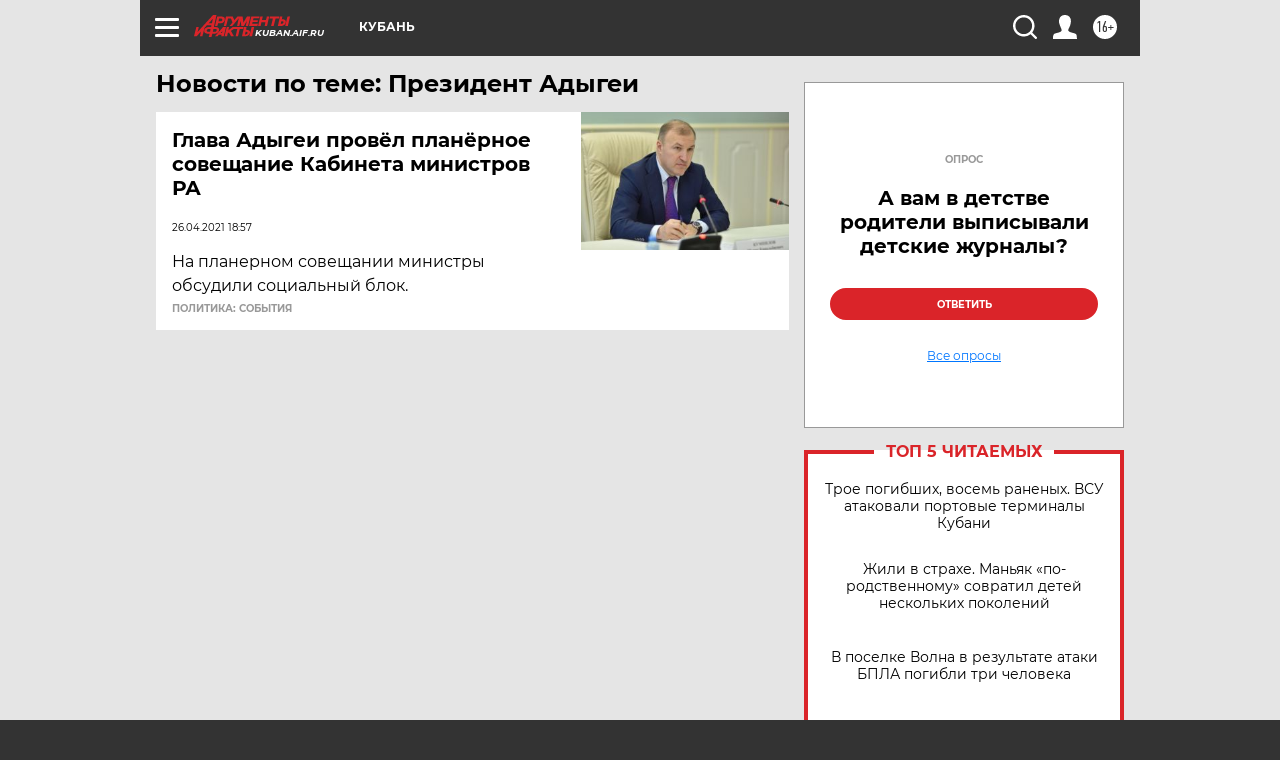

--- FILE ---
content_type: text/html
request_url: https://tns-counter.ru/nc01a**R%3Eundefined*aif_ru/ru/UTF-8/tmsec=aif_ru/253174223***
body_size: -72
content:
CABD671069725582X1769100674:CABD671069725582X1769100674

--- FILE ---
content_type: text/html; charset=utf-8
request_url: https://www.google.com/recaptcha/api2/anchor?ar=1&k=6LfjZjMUAAAAAI_S59f4czYi0DyStjWAunNaiRA8&co=aHR0cHM6Ly9rdWJhbi5haWYucnU6NDQz&hl=en&v=PoyoqOPhxBO7pBk68S4YbpHZ&theme=light&size=normal&anchor-ms=20000&execute-ms=30000&cb=by90qdpca7w3
body_size: 49231
content:
<!DOCTYPE HTML><html dir="ltr" lang="en"><head><meta http-equiv="Content-Type" content="text/html; charset=UTF-8">
<meta http-equiv="X-UA-Compatible" content="IE=edge">
<title>reCAPTCHA</title>
<style type="text/css">
/* cyrillic-ext */
@font-face {
  font-family: 'Roboto';
  font-style: normal;
  font-weight: 400;
  font-stretch: 100%;
  src: url(//fonts.gstatic.com/s/roboto/v48/KFO7CnqEu92Fr1ME7kSn66aGLdTylUAMa3GUBHMdazTgWw.woff2) format('woff2');
  unicode-range: U+0460-052F, U+1C80-1C8A, U+20B4, U+2DE0-2DFF, U+A640-A69F, U+FE2E-FE2F;
}
/* cyrillic */
@font-face {
  font-family: 'Roboto';
  font-style: normal;
  font-weight: 400;
  font-stretch: 100%;
  src: url(//fonts.gstatic.com/s/roboto/v48/KFO7CnqEu92Fr1ME7kSn66aGLdTylUAMa3iUBHMdazTgWw.woff2) format('woff2');
  unicode-range: U+0301, U+0400-045F, U+0490-0491, U+04B0-04B1, U+2116;
}
/* greek-ext */
@font-face {
  font-family: 'Roboto';
  font-style: normal;
  font-weight: 400;
  font-stretch: 100%;
  src: url(//fonts.gstatic.com/s/roboto/v48/KFO7CnqEu92Fr1ME7kSn66aGLdTylUAMa3CUBHMdazTgWw.woff2) format('woff2');
  unicode-range: U+1F00-1FFF;
}
/* greek */
@font-face {
  font-family: 'Roboto';
  font-style: normal;
  font-weight: 400;
  font-stretch: 100%;
  src: url(//fonts.gstatic.com/s/roboto/v48/KFO7CnqEu92Fr1ME7kSn66aGLdTylUAMa3-UBHMdazTgWw.woff2) format('woff2');
  unicode-range: U+0370-0377, U+037A-037F, U+0384-038A, U+038C, U+038E-03A1, U+03A3-03FF;
}
/* math */
@font-face {
  font-family: 'Roboto';
  font-style: normal;
  font-weight: 400;
  font-stretch: 100%;
  src: url(//fonts.gstatic.com/s/roboto/v48/KFO7CnqEu92Fr1ME7kSn66aGLdTylUAMawCUBHMdazTgWw.woff2) format('woff2');
  unicode-range: U+0302-0303, U+0305, U+0307-0308, U+0310, U+0312, U+0315, U+031A, U+0326-0327, U+032C, U+032F-0330, U+0332-0333, U+0338, U+033A, U+0346, U+034D, U+0391-03A1, U+03A3-03A9, U+03B1-03C9, U+03D1, U+03D5-03D6, U+03F0-03F1, U+03F4-03F5, U+2016-2017, U+2034-2038, U+203C, U+2040, U+2043, U+2047, U+2050, U+2057, U+205F, U+2070-2071, U+2074-208E, U+2090-209C, U+20D0-20DC, U+20E1, U+20E5-20EF, U+2100-2112, U+2114-2115, U+2117-2121, U+2123-214F, U+2190, U+2192, U+2194-21AE, U+21B0-21E5, U+21F1-21F2, U+21F4-2211, U+2213-2214, U+2216-22FF, U+2308-230B, U+2310, U+2319, U+231C-2321, U+2336-237A, U+237C, U+2395, U+239B-23B7, U+23D0, U+23DC-23E1, U+2474-2475, U+25AF, U+25B3, U+25B7, U+25BD, U+25C1, U+25CA, U+25CC, U+25FB, U+266D-266F, U+27C0-27FF, U+2900-2AFF, U+2B0E-2B11, U+2B30-2B4C, U+2BFE, U+3030, U+FF5B, U+FF5D, U+1D400-1D7FF, U+1EE00-1EEFF;
}
/* symbols */
@font-face {
  font-family: 'Roboto';
  font-style: normal;
  font-weight: 400;
  font-stretch: 100%;
  src: url(//fonts.gstatic.com/s/roboto/v48/KFO7CnqEu92Fr1ME7kSn66aGLdTylUAMaxKUBHMdazTgWw.woff2) format('woff2');
  unicode-range: U+0001-000C, U+000E-001F, U+007F-009F, U+20DD-20E0, U+20E2-20E4, U+2150-218F, U+2190, U+2192, U+2194-2199, U+21AF, U+21E6-21F0, U+21F3, U+2218-2219, U+2299, U+22C4-22C6, U+2300-243F, U+2440-244A, U+2460-24FF, U+25A0-27BF, U+2800-28FF, U+2921-2922, U+2981, U+29BF, U+29EB, U+2B00-2BFF, U+4DC0-4DFF, U+FFF9-FFFB, U+10140-1018E, U+10190-1019C, U+101A0, U+101D0-101FD, U+102E0-102FB, U+10E60-10E7E, U+1D2C0-1D2D3, U+1D2E0-1D37F, U+1F000-1F0FF, U+1F100-1F1AD, U+1F1E6-1F1FF, U+1F30D-1F30F, U+1F315, U+1F31C, U+1F31E, U+1F320-1F32C, U+1F336, U+1F378, U+1F37D, U+1F382, U+1F393-1F39F, U+1F3A7-1F3A8, U+1F3AC-1F3AF, U+1F3C2, U+1F3C4-1F3C6, U+1F3CA-1F3CE, U+1F3D4-1F3E0, U+1F3ED, U+1F3F1-1F3F3, U+1F3F5-1F3F7, U+1F408, U+1F415, U+1F41F, U+1F426, U+1F43F, U+1F441-1F442, U+1F444, U+1F446-1F449, U+1F44C-1F44E, U+1F453, U+1F46A, U+1F47D, U+1F4A3, U+1F4B0, U+1F4B3, U+1F4B9, U+1F4BB, U+1F4BF, U+1F4C8-1F4CB, U+1F4D6, U+1F4DA, U+1F4DF, U+1F4E3-1F4E6, U+1F4EA-1F4ED, U+1F4F7, U+1F4F9-1F4FB, U+1F4FD-1F4FE, U+1F503, U+1F507-1F50B, U+1F50D, U+1F512-1F513, U+1F53E-1F54A, U+1F54F-1F5FA, U+1F610, U+1F650-1F67F, U+1F687, U+1F68D, U+1F691, U+1F694, U+1F698, U+1F6AD, U+1F6B2, U+1F6B9-1F6BA, U+1F6BC, U+1F6C6-1F6CF, U+1F6D3-1F6D7, U+1F6E0-1F6EA, U+1F6F0-1F6F3, U+1F6F7-1F6FC, U+1F700-1F7FF, U+1F800-1F80B, U+1F810-1F847, U+1F850-1F859, U+1F860-1F887, U+1F890-1F8AD, U+1F8B0-1F8BB, U+1F8C0-1F8C1, U+1F900-1F90B, U+1F93B, U+1F946, U+1F984, U+1F996, U+1F9E9, U+1FA00-1FA6F, U+1FA70-1FA7C, U+1FA80-1FA89, U+1FA8F-1FAC6, U+1FACE-1FADC, U+1FADF-1FAE9, U+1FAF0-1FAF8, U+1FB00-1FBFF;
}
/* vietnamese */
@font-face {
  font-family: 'Roboto';
  font-style: normal;
  font-weight: 400;
  font-stretch: 100%;
  src: url(//fonts.gstatic.com/s/roboto/v48/KFO7CnqEu92Fr1ME7kSn66aGLdTylUAMa3OUBHMdazTgWw.woff2) format('woff2');
  unicode-range: U+0102-0103, U+0110-0111, U+0128-0129, U+0168-0169, U+01A0-01A1, U+01AF-01B0, U+0300-0301, U+0303-0304, U+0308-0309, U+0323, U+0329, U+1EA0-1EF9, U+20AB;
}
/* latin-ext */
@font-face {
  font-family: 'Roboto';
  font-style: normal;
  font-weight: 400;
  font-stretch: 100%;
  src: url(//fonts.gstatic.com/s/roboto/v48/KFO7CnqEu92Fr1ME7kSn66aGLdTylUAMa3KUBHMdazTgWw.woff2) format('woff2');
  unicode-range: U+0100-02BA, U+02BD-02C5, U+02C7-02CC, U+02CE-02D7, U+02DD-02FF, U+0304, U+0308, U+0329, U+1D00-1DBF, U+1E00-1E9F, U+1EF2-1EFF, U+2020, U+20A0-20AB, U+20AD-20C0, U+2113, U+2C60-2C7F, U+A720-A7FF;
}
/* latin */
@font-face {
  font-family: 'Roboto';
  font-style: normal;
  font-weight: 400;
  font-stretch: 100%;
  src: url(//fonts.gstatic.com/s/roboto/v48/KFO7CnqEu92Fr1ME7kSn66aGLdTylUAMa3yUBHMdazQ.woff2) format('woff2');
  unicode-range: U+0000-00FF, U+0131, U+0152-0153, U+02BB-02BC, U+02C6, U+02DA, U+02DC, U+0304, U+0308, U+0329, U+2000-206F, U+20AC, U+2122, U+2191, U+2193, U+2212, U+2215, U+FEFF, U+FFFD;
}
/* cyrillic-ext */
@font-face {
  font-family: 'Roboto';
  font-style: normal;
  font-weight: 500;
  font-stretch: 100%;
  src: url(//fonts.gstatic.com/s/roboto/v48/KFO7CnqEu92Fr1ME7kSn66aGLdTylUAMa3GUBHMdazTgWw.woff2) format('woff2');
  unicode-range: U+0460-052F, U+1C80-1C8A, U+20B4, U+2DE0-2DFF, U+A640-A69F, U+FE2E-FE2F;
}
/* cyrillic */
@font-face {
  font-family: 'Roboto';
  font-style: normal;
  font-weight: 500;
  font-stretch: 100%;
  src: url(//fonts.gstatic.com/s/roboto/v48/KFO7CnqEu92Fr1ME7kSn66aGLdTylUAMa3iUBHMdazTgWw.woff2) format('woff2');
  unicode-range: U+0301, U+0400-045F, U+0490-0491, U+04B0-04B1, U+2116;
}
/* greek-ext */
@font-face {
  font-family: 'Roboto';
  font-style: normal;
  font-weight: 500;
  font-stretch: 100%;
  src: url(//fonts.gstatic.com/s/roboto/v48/KFO7CnqEu92Fr1ME7kSn66aGLdTylUAMa3CUBHMdazTgWw.woff2) format('woff2');
  unicode-range: U+1F00-1FFF;
}
/* greek */
@font-face {
  font-family: 'Roboto';
  font-style: normal;
  font-weight: 500;
  font-stretch: 100%;
  src: url(//fonts.gstatic.com/s/roboto/v48/KFO7CnqEu92Fr1ME7kSn66aGLdTylUAMa3-UBHMdazTgWw.woff2) format('woff2');
  unicode-range: U+0370-0377, U+037A-037F, U+0384-038A, U+038C, U+038E-03A1, U+03A3-03FF;
}
/* math */
@font-face {
  font-family: 'Roboto';
  font-style: normal;
  font-weight: 500;
  font-stretch: 100%;
  src: url(//fonts.gstatic.com/s/roboto/v48/KFO7CnqEu92Fr1ME7kSn66aGLdTylUAMawCUBHMdazTgWw.woff2) format('woff2');
  unicode-range: U+0302-0303, U+0305, U+0307-0308, U+0310, U+0312, U+0315, U+031A, U+0326-0327, U+032C, U+032F-0330, U+0332-0333, U+0338, U+033A, U+0346, U+034D, U+0391-03A1, U+03A3-03A9, U+03B1-03C9, U+03D1, U+03D5-03D6, U+03F0-03F1, U+03F4-03F5, U+2016-2017, U+2034-2038, U+203C, U+2040, U+2043, U+2047, U+2050, U+2057, U+205F, U+2070-2071, U+2074-208E, U+2090-209C, U+20D0-20DC, U+20E1, U+20E5-20EF, U+2100-2112, U+2114-2115, U+2117-2121, U+2123-214F, U+2190, U+2192, U+2194-21AE, U+21B0-21E5, U+21F1-21F2, U+21F4-2211, U+2213-2214, U+2216-22FF, U+2308-230B, U+2310, U+2319, U+231C-2321, U+2336-237A, U+237C, U+2395, U+239B-23B7, U+23D0, U+23DC-23E1, U+2474-2475, U+25AF, U+25B3, U+25B7, U+25BD, U+25C1, U+25CA, U+25CC, U+25FB, U+266D-266F, U+27C0-27FF, U+2900-2AFF, U+2B0E-2B11, U+2B30-2B4C, U+2BFE, U+3030, U+FF5B, U+FF5D, U+1D400-1D7FF, U+1EE00-1EEFF;
}
/* symbols */
@font-face {
  font-family: 'Roboto';
  font-style: normal;
  font-weight: 500;
  font-stretch: 100%;
  src: url(//fonts.gstatic.com/s/roboto/v48/KFO7CnqEu92Fr1ME7kSn66aGLdTylUAMaxKUBHMdazTgWw.woff2) format('woff2');
  unicode-range: U+0001-000C, U+000E-001F, U+007F-009F, U+20DD-20E0, U+20E2-20E4, U+2150-218F, U+2190, U+2192, U+2194-2199, U+21AF, U+21E6-21F0, U+21F3, U+2218-2219, U+2299, U+22C4-22C6, U+2300-243F, U+2440-244A, U+2460-24FF, U+25A0-27BF, U+2800-28FF, U+2921-2922, U+2981, U+29BF, U+29EB, U+2B00-2BFF, U+4DC0-4DFF, U+FFF9-FFFB, U+10140-1018E, U+10190-1019C, U+101A0, U+101D0-101FD, U+102E0-102FB, U+10E60-10E7E, U+1D2C0-1D2D3, U+1D2E0-1D37F, U+1F000-1F0FF, U+1F100-1F1AD, U+1F1E6-1F1FF, U+1F30D-1F30F, U+1F315, U+1F31C, U+1F31E, U+1F320-1F32C, U+1F336, U+1F378, U+1F37D, U+1F382, U+1F393-1F39F, U+1F3A7-1F3A8, U+1F3AC-1F3AF, U+1F3C2, U+1F3C4-1F3C6, U+1F3CA-1F3CE, U+1F3D4-1F3E0, U+1F3ED, U+1F3F1-1F3F3, U+1F3F5-1F3F7, U+1F408, U+1F415, U+1F41F, U+1F426, U+1F43F, U+1F441-1F442, U+1F444, U+1F446-1F449, U+1F44C-1F44E, U+1F453, U+1F46A, U+1F47D, U+1F4A3, U+1F4B0, U+1F4B3, U+1F4B9, U+1F4BB, U+1F4BF, U+1F4C8-1F4CB, U+1F4D6, U+1F4DA, U+1F4DF, U+1F4E3-1F4E6, U+1F4EA-1F4ED, U+1F4F7, U+1F4F9-1F4FB, U+1F4FD-1F4FE, U+1F503, U+1F507-1F50B, U+1F50D, U+1F512-1F513, U+1F53E-1F54A, U+1F54F-1F5FA, U+1F610, U+1F650-1F67F, U+1F687, U+1F68D, U+1F691, U+1F694, U+1F698, U+1F6AD, U+1F6B2, U+1F6B9-1F6BA, U+1F6BC, U+1F6C6-1F6CF, U+1F6D3-1F6D7, U+1F6E0-1F6EA, U+1F6F0-1F6F3, U+1F6F7-1F6FC, U+1F700-1F7FF, U+1F800-1F80B, U+1F810-1F847, U+1F850-1F859, U+1F860-1F887, U+1F890-1F8AD, U+1F8B0-1F8BB, U+1F8C0-1F8C1, U+1F900-1F90B, U+1F93B, U+1F946, U+1F984, U+1F996, U+1F9E9, U+1FA00-1FA6F, U+1FA70-1FA7C, U+1FA80-1FA89, U+1FA8F-1FAC6, U+1FACE-1FADC, U+1FADF-1FAE9, U+1FAF0-1FAF8, U+1FB00-1FBFF;
}
/* vietnamese */
@font-face {
  font-family: 'Roboto';
  font-style: normal;
  font-weight: 500;
  font-stretch: 100%;
  src: url(//fonts.gstatic.com/s/roboto/v48/KFO7CnqEu92Fr1ME7kSn66aGLdTylUAMa3OUBHMdazTgWw.woff2) format('woff2');
  unicode-range: U+0102-0103, U+0110-0111, U+0128-0129, U+0168-0169, U+01A0-01A1, U+01AF-01B0, U+0300-0301, U+0303-0304, U+0308-0309, U+0323, U+0329, U+1EA0-1EF9, U+20AB;
}
/* latin-ext */
@font-face {
  font-family: 'Roboto';
  font-style: normal;
  font-weight: 500;
  font-stretch: 100%;
  src: url(//fonts.gstatic.com/s/roboto/v48/KFO7CnqEu92Fr1ME7kSn66aGLdTylUAMa3KUBHMdazTgWw.woff2) format('woff2');
  unicode-range: U+0100-02BA, U+02BD-02C5, U+02C7-02CC, U+02CE-02D7, U+02DD-02FF, U+0304, U+0308, U+0329, U+1D00-1DBF, U+1E00-1E9F, U+1EF2-1EFF, U+2020, U+20A0-20AB, U+20AD-20C0, U+2113, U+2C60-2C7F, U+A720-A7FF;
}
/* latin */
@font-face {
  font-family: 'Roboto';
  font-style: normal;
  font-weight: 500;
  font-stretch: 100%;
  src: url(//fonts.gstatic.com/s/roboto/v48/KFO7CnqEu92Fr1ME7kSn66aGLdTylUAMa3yUBHMdazQ.woff2) format('woff2');
  unicode-range: U+0000-00FF, U+0131, U+0152-0153, U+02BB-02BC, U+02C6, U+02DA, U+02DC, U+0304, U+0308, U+0329, U+2000-206F, U+20AC, U+2122, U+2191, U+2193, U+2212, U+2215, U+FEFF, U+FFFD;
}
/* cyrillic-ext */
@font-face {
  font-family: 'Roboto';
  font-style: normal;
  font-weight: 900;
  font-stretch: 100%;
  src: url(//fonts.gstatic.com/s/roboto/v48/KFO7CnqEu92Fr1ME7kSn66aGLdTylUAMa3GUBHMdazTgWw.woff2) format('woff2');
  unicode-range: U+0460-052F, U+1C80-1C8A, U+20B4, U+2DE0-2DFF, U+A640-A69F, U+FE2E-FE2F;
}
/* cyrillic */
@font-face {
  font-family: 'Roboto';
  font-style: normal;
  font-weight: 900;
  font-stretch: 100%;
  src: url(//fonts.gstatic.com/s/roboto/v48/KFO7CnqEu92Fr1ME7kSn66aGLdTylUAMa3iUBHMdazTgWw.woff2) format('woff2');
  unicode-range: U+0301, U+0400-045F, U+0490-0491, U+04B0-04B1, U+2116;
}
/* greek-ext */
@font-face {
  font-family: 'Roboto';
  font-style: normal;
  font-weight: 900;
  font-stretch: 100%;
  src: url(//fonts.gstatic.com/s/roboto/v48/KFO7CnqEu92Fr1ME7kSn66aGLdTylUAMa3CUBHMdazTgWw.woff2) format('woff2');
  unicode-range: U+1F00-1FFF;
}
/* greek */
@font-face {
  font-family: 'Roboto';
  font-style: normal;
  font-weight: 900;
  font-stretch: 100%;
  src: url(//fonts.gstatic.com/s/roboto/v48/KFO7CnqEu92Fr1ME7kSn66aGLdTylUAMa3-UBHMdazTgWw.woff2) format('woff2');
  unicode-range: U+0370-0377, U+037A-037F, U+0384-038A, U+038C, U+038E-03A1, U+03A3-03FF;
}
/* math */
@font-face {
  font-family: 'Roboto';
  font-style: normal;
  font-weight: 900;
  font-stretch: 100%;
  src: url(//fonts.gstatic.com/s/roboto/v48/KFO7CnqEu92Fr1ME7kSn66aGLdTylUAMawCUBHMdazTgWw.woff2) format('woff2');
  unicode-range: U+0302-0303, U+0305, U+0307-0308, U+0310, U+0312, U+0315, U+031A, U+0326-0327, U+032C, U+032F-0330, U+0332-0333, U+0338, U+033A, U+0346, U+034D, U+0391-03A1, U+03A3-03A9, U+03B1-03C9, U+03D1, U+03D5-03D6, U+03F0-03F1, U+03F4-03F5, U+2016-2017, U+2034-2038, U+203C, U+2040, U+2043, U+2047, U+2050, U+2057, U+205F, U+2070-2071, U+2074-208E, U+2090-209C, U+20D0-20DC, U+20E1, U+20E5-20EF, U+2100-2112, U+2114-2115, U+2117-2121, U+2123-214F, U+2190, U+2192, U+2194-21AE, U+21B0-21E5, U+21F1-21F2, U+21F4-2211, U+2213-2214, U+2216-22FF, U+2308-230B, U+2310, U+2319, U+231C-2321, U+2336-237A, U+237C, U+2395, U+239B-23B7, U+23D0, U+23DC-23E1, U+2474-2475, U+25AF, U+25B3, U+25B7, U+25BD, U+25C1, U+25CA, U+25CC, U+25FB, U+266D-266F, U+27C0-27FF, U+2900-2AFF, U+2B0E-2B11, U+2B30-2B4C, U+2BFE, U+3030, U+FF5B, U+FF5D, U+1D400-1D7FF, U+1EE00-1EEFF;
}
/* symbols */
@font-face {
  font-family: 'Roboto';
  font-style: normal;
  font-weight: 900;
  font-stretch: 100%;
  src: url(//fonts.gstatic.com/s/roboto/v48/KFO7CnqEu92Fr1ME7kSn66aGLdTylUAMaxKUBHMdazTgWw.woff2) format('woff2');
  unicode-range: U+0001-000C, U+000E-001F, U+007F-009F, U+20DD-20E0, U+20E2-20E4, U+2150-218F, U+2190, U+2192, U+2194-2199, U+21AF, U+21E6-21F0, U+21F3, U+2218-2219, U+2299, U+22C4-22C6, U+2300-243F, U+2440-244A, U+2460-24FF, U+25A0-27BF, U+2800-28FF, U+2921-2922, U+2981, U+29BF, U+29EB, U+2B00-2BFF, U+4DC0-4DFF, U+FFF9-FFFB, U+10140-1018E, U+10190-1019C, U+101A0, U+101D0-101FD, U+102E0-102FB, U+10E60-10E7E, U+1D2C0-1D2D3, U+1D2E0-1D37F, U+1F000-1F0FF, U+1F100-1F1AD, U+1F1E6-1F1FF, U+1F30D-1F30F, U+1F315, U+1F31C, U+1F31E, U+1F320-1F32C, U+1F336, U+1F378, U+1F37D, U+1F382, U+1F393-1F39F, U+1F3A7-1F3A8, U+1F3AC-1F3AF, U+1F3C2, U+1F3C4-1F3C6, U+1F3CA-1F3CE, U+1F3D4-1F3E0, U+1F3ED, U+1F3F1-1F3F3, U+1F3F5-1F3F7, U+1F408, U+1F415, U+1F41F, U+1F426, U+1F43F, U+1F441-1F442, U+1F444, U+1F446-1F449, U+1F44C-1F44E, U+1F453, U+1F46A, U+1F47D, U+1F4A3, U+1F4B0, U+1F4B3, U+1F4B9, U+1F4BB, U+1F4BF, U+1F4C8-1F4CB, U+1F4D6, U+1F4DA, U+1F4DF, U+1F4E3-1F4E6, U+1F4EA-1F4ED, U+1F4F7, U+1F4F9-1F4FB, U+1F4FD-1F4FE, U+1F503, U+1F507-1F50B, U+1F50D, U+1F512-1F513, U+1F53E-1F54A, U+1F54F-1F5FA, U+1F610, U+1F650-1F67F, U+1F687, U+1F68D, U+1F691, U+1F694, U+1F698, U+1F6AD, U+1F6B2, U+1F6B9-1F6BA, U+1F6BC, U+1F6C6-1F6CF, U+1F6D3-1F6D7, U+1F6E0-1F6EA, U+1F6F0-1F6F3, U+1F6F7-1F6FC, U+1F700-1F7FF, U+1F800-1F80B, U+1F810-1F847, U+1F850-1F859, U+1F860-1F887, U+1F890-1F8AD, U+1F8B0-1F8BB, U+1F8C0-1F8C1, U+1F900-1F90B, U+1F93B, U+1F946, U+1F984, U+1F996, U+1F9E9, U+1FA00-1FA6F, U+1FA70-1FA7C, U+1FA80-1FA89, U+1FA8F-1FAC6, U+1FACE-1FADC, U+1FADF-1FAE9, U+1FAF0-1FAF8, U+1FB00-1FBFF;
}
/* vietnamese */
@font-face {
  font-family: 'Roboto';
  font-style: normal;
  font-weight: 900;
  font-stretch: 100%;
  src: url(//fonts.gstatic.com/s/roboto/v48/KFO7CnqEu92Fr1ME7kSn66aGLdTylUAMa3OUBHMdazTgWw.woff2) format('woff2');
  unicode-range: U+0102-0103, U+0110-0111, U+0128-0129, U+0168-0169, U+01A0-01A1, U+01AF-01B0, U+0300-0301, U+0303-0304, U+0308-0309, U+0323, U+0329, U+1EA0-1EF9, U+20AB;
}
/* latin-ext */
@font-face {
  font-family: 'Roboto';
  font-style: normal;
  font-weight: 900;
  font-stretch: 100%;
  src: url(//fonts.gstatic.com/s/roboto/v48/KFO7CnqEu92Fr1ME7kSn66aGLdTylUAMa3KUBHMdazTgWw.woff2) format('woff2');
  unicode-range: U+0100-02BA, U+02BD-02C5, U+02C7-02CC, U+02CE-02D7, U+02DD-02FF, U+0304, U+0308, U+0329, U+1D00-1DBF, U+1E00-1E9F, U+1EF2-1EFF, U+2020, U+20A0-20AB, U+20AD-20C0, U+2113, U+2C60-2C7F, U+A720-A7FF;
}
/* latin */
@font-face {
  font-family: 'Roboto';
  font-style: normal;
  font-weight: 900;
  font-stretch: 100%;
  src: url(//fonts.gstatic.com/s/roboto/v48/KFO7CnqEu92Fr1ME7kSn66aGLdTylUAMa3yUBHMdazQ.woff2) format('woff2');
  unicode-range: U+0000-00FF, U+0131, U+0152-0153, U+02BB-02BC, U+02C6, U+02DA, U+02DC, U+0304, U+0308, U+0329, U+2000-206F, U+20AC, U+2122, U+2191, U+2193, U+2212, U+2215, U+FEFF, U+FFFD;
}

</style>
<link rel="stylesheet" type="text/css" href="https://www.gstatic.com/recaptcha/releases/PoyoqOPhxBO7pBk68S4YbpHZ/styles__ltr.css">
<script nonce="hlXkWhff_Z--2IvGKvR2Wg" type="text/javascript">window['__recaptcha_api'] = 'https://www.google.com/recaptcha/api2/';</script>
<script type="text/javascript" src="https://www.gstatic.com/recaptcha/releases/PoyoqOPhxBO7pBk68S4YbpHZ/recaptcha__en.js" nonce="hlXkWhff_Z--2IvGKvR2Wg">
      
    </script></head>
<body><div id="rc-anchor-alert" class="rc-anchor-alert"></div>
<input type="hidden" id="recaptcha-token" value="[base64]">
<script type="text/javascript" nonce="hlXkWhff_Z--2IvGKvR2Wg">
      recaptcha.anchor.Main.init("[\x22ainput\x22,[\x22bgdata\x22,\x22\x22,\[base64]/[base64]/[base64]/bmV3IHJbeF0oY1swXSk6RT09Mj9uZXcgclt4XShjWzBdLGNbMV0pOkU9PTM/bmV3IHJbeF0oY1swXSxjWzFdLGNbMl0pOkU9PTQ/[base64]/[base64]/[base64]/[base64]/[base64]/[base64]/[base64]/[base64]\x22,\[base64]\x22,\x22Y8OYw6vCpBtCw68bP8KgVwl2ScObw50Ywr/DkW9jQsKVDih8w5vDvsKdwq/Dq8KkwpTCo8Kww70kEsKiwoNJwpbCtsKHP1ERw5DDtMKNwrvCq8KBVcKXw6UxEk5ow6QvwrpeE1Zgw6wVEcKTwqsyMAPDqyRGVXbCpMKXw5bDjsOmw6hfP2fCvBXCuA7DoMODIQ/CtB7Ct8Krw69awqfDt8KwRsKXwpo/AwZYwonDj8KJQDJ5L8OQRcOtK3PCrcOEwpFoKMOiFj0mw6rCrsOVX8ODw5LCu2nCv0sTbjArR1DDisKPwrHCiF8QbcOhAcOew6TDlsOPI8ORw5w9LsOpwo0lwo1vwp3CvMKpKcKFwonDj8KMPMObw5/DocOmw4fDum/DtTdqw4haNcKPwqjCnsKRbMK1w63Du8OyARwgw6/[base64]/[base64]/DqMKTwq/CkcOlORLCvMKDw7vDpGYFwrTCsWHDn8Oga8KHwrLCs8K6Zz/DkVPCucKyPcK2wrzCqEJSw6LCs8OCw4lrD8KsJV/[base64]/Dp0UqV8KGVT3CqsO1FmpiPk3Dg8OKwqvCrQoUXsOGw5DCtzFaG0nDqy/DoW8rwrJTMsKRw5/Cv8KLCR8Iw5LCoxvCjgN0wqghw4LCulcQfhcUwqzCgMK4EMK4EjfCrwzCicKNwrTDjU16YcK/bV/[base64]/TkXDmMOtwp7CjxtUQMO+Y8OHw78uQ8KQw4fCoUp1w4/CrsO2CAvCojnCkcK1w6fDqFHDlkEqfMKvNQbDkl7CpcONw7M8T8K+cRVlT8KPw7zCmQPDuMKqHcOHw5/DrMK3wrMRamDChWrDhwwnw6tgwrbDq8KOw4DCq8K6wofDvhU0dMKCT3wccGjDjFIdwrbDln/ClUrCoMOQwo1Ow6xeEMKpK8OydMKUw4FRXDzDu8KCw7B/XsOWYhjCmsKYwoHDk8OMSTfChBUoVsKJw5/DgmXCr3rCrzrCrMKIaMOow5loDcOAWiU2CcOhw5vDmcKdwqhDdWTDvsOHwq7DoErDsUDDvXsFYsO1VMO7woDCpMOuwqfDrSHDlMKhQcKpEn3CpsKBw49IHHnDlj/CtcKbfCUrw4tbw5EKw5Rkw67DosOWU8Onw7LDp8OwVRcVwpAlw7gQbsOUGkF6wpNXwo7CisOPe1kCLsORwpPClMOlwq7CnDIoBMOiJcKjQycZcHrCjA0Bwq7Do8O1worDn8KFw5TDncOpwp45wrvDgxgOwoQ4CzYRWMKsw6nCgn/CnULCi3JEwrXCgcKMP3jCk3l8bUrDq0TCg1ZdwrRUw4fCnsKQw4vCtw7DuMK6w67DqcO7w79tasOnR8OnTWA0FVMIZcK9w5dywrBTwoAAw4Bvw6Frw5grw6/DnMO+DzVEwrFzZhrDmsKIH8Kqw5nDrsK5GcOLMCfDnhHCssK5WyLCtcK6w73CmcOyZMODVsOWOsKUbSvDtcKQZE4ow6l7N8OSw4wow5zDtsKsbzUGwrkkGsO+V8KzOhDDtEPDrMKHJMOefcORWsKsXVd0w4YQwoMZw4ZTVMOfw5fCnGfDoMO/w7bCvcKew5zCucKsw6XCksO+w5nDuz9EeE5icsKKwpESSFbCjRLDsQTCpcKzKcK3w4ssdcKHHMKjeMK0VktDB8O0MH1YPz7Cmw3DhxBABcOaw4fDssObw4MWPFLDgHArwobDoj/[base64]/[base64]/KQZkf2UyHEvDmFHCsTDDiBJnwoHCkEPCvDPDg8Krw4E8w4UZKWceDcOMw47DoS0iwrXCpwZOwrzCkF0nw7xVw4Yqw6hdwqfDoMOuPsO8wphbfGlcw4fDmVTCjcKaYld5wq/[base64]/DpFbDqFLDkAzCqcO7wowPw45kw4PDiE16wrh/wpnCq3vCqMKNw7vCg8OpPsOywr5rDjRYwo/[base64]/DucKrw6h4w4AjCcOHwpl6w7jDsEXCnsKsb8Ofw4rCnMK1NsKBwpXCo8OiaMOqbMKsw47Dp8Kbw4EFw5gUwoPDnXM4w4/CpyHDhsKUwpZZw6TCrcOKA1HCocOwFA3Cmy/CpcKUDRzCjsO3w4zDr1suwq4rw75EOsKWAElTWSsDw7xSwqXCqw05YsKSCsK5U8Kow77CgMOuWTbCuMOlKsKJHcKOw6ZOw5R/wrzCkMOZw7RLwozDqsKNwqNpwrLDvkjCnhNEwoJwwq1/w6nCiABbS8Kbw5vDn8OEYHYhbsKMwqx5w7DDg1kZwr/DhMOAwrbCmsKpwq7CicK0CsKLw71Hw5wJwrhHw7/Cgi4aw4DCiRXDsULDnDZTL8O+wr5ew6YhJMOuwq7DgMK3fzPCgiEOVyzDtsOBFsKXwp7DkBDCqyIJP8KDw5F8w5Z2Bip9w7DDvsKSR8O8csKtwqRdwqzDvm3DpsO6IjvCpirDt8Kjw4EyFQLDsXVhwp8Jw7URNBzDrMOqw7RiLGzChcKmTzfDuWMVwr/DnArCqU3Dvw4nwqfDoCTDnBxbIGZrwpjCuDjCn8K1XRBwLMOlWlnCq8OPw6PDtxDCrcKnWy17wrVOwr1zcXXCrCfDo8Ojw5YJw5DCqDrDmD9ZwrPChwdeMX0/woEnwrPDlMK2w5kCw6QfPMO4LVcgDzRGZmnCvcKDw4AxwrVmw7zCnMOEa8KYNcKjXWPCtUfCtcOHRydiGD1Ow5JsN1jDjMKSZcK5wqXDt3fCisOYwoLDl8Klw4/DvTjCh8O3SErCncOewpfDrsKQwqnDvsOXKFTCsHTDsMKXw6nCncKLHMKUw57DlRkkGB5FQcOgIBBPNcOSRMOuClwuw4PDt8O8ccOQekQhwq/Dp0wAw54fBcK1w5nCrnIqwrx+D8Kww57ChsOMw4jDk8KSDMKDYClLCXXDs8O0w7g3wqBtSFsAw6fDql3ChsK+w4nCt8OpwqbCncOAwroPWsKibjnCqEbDsMOAwoFGNcOxOFDChAvDisOdw6jDqcKAex/[base64]/w70iw6xGTlPChcKPwrfDn8OiZcOmH8Ojwqxkw7obcQzDo8KHwrPCtHMfe2nDrcO+F8Owwqdewp/Ch19MFcOUIcKvT03ChGwdEWLDog7DisOVwqA1XMKdWsKbw4FEBcKoIcOtwqXCkXbCk8O5w64BP8OgTyltP8OBw6XDpMK8w6rCgQBlw7h0w47Cino/awFzwpbDhhLDrlEKWjkELkpjw5PDuyNQJSd/cMKAw4Ysw7HCi8OMcMK+wr5dZsKeEcKRLUpxw67DuQfDn8KJwqPCr1bDi3rDrBU1aDgjeFIEV8K0wphFwpBeDTokw5LCmBRiw53Ch15pwq5FDHDCkm4pw6fCkcOgw5NiFijCrkPCsMKwL8KFw7PDilp7Y8KgwqHDlMO2JXo5w47CnsO2CcKWwrDDjz/Ck3EUDMO7wqDCjcOpVsKgwrNtw6ETD0jCiMKrHhxjPz/[base64]/FhtHw4DDqizCvsOJYsKnw5sIwrNHw5gcScOgHsKhw7HDg8KTDA5kw5bDgMKCw4kSe8O9w4jCngHDgsO6w5cPwojDiMKWwrfCncKAwpbDmMK5w6NMw47Dl8ODdHkwbcKewrjDrMOOw6sRJBktwqU8ZH7Cp2rDjsKGw43DvcKhV8O+VFfDmnQ2wrEkw6p+wrzCjT/CtsO8YDXDoUHDq8KjwqvDhivClmfCp8O3wrhMbA3Ct10twrZCw4FDw5RBIMOxNl5Nw5HCncOTw7vClR/DkR/[base64]/wo3CusOGbRElwrrCohrDtmlCaMKKdMKrwrvDmcKWwo7Ci8KgS07DgcKleHzDpjp5ZmlswrB+woQjwrfCgsKlwqvCn8KywosYYxfDskMpwrbCg8KVTBRWw61ww7t/w5jCmsKLw4bDqsO8RRtNw7YfwoFCTyDCjMKNw48hwoZIwrBpazPDosKaCihiKmjCtMK/PMK6wrTDqMO1aMK/w6oFNsKuwr44w6XCr8K6dGBdwosBw7RUwpASw63CpsKmfcK4w5FyWg7CvWUew44RajAFwrFyw43DpMO8wojCkcKQw7pUwr9QDRvDiMKkwpHCp0TCtsKgMcOXw5/DhsKMbcK3ScOiThDCosK6T1DChMKkFsOzNVbDrcOUMsOgw7dVQMKFw77CqHIpw6k0ei49wr7DsifDvcOtwq7Dm8OUEBBowqTDlsOewrXCvXXCoSR/wrV1a8OEUsOXwpXCv8KvwqLCr2HCtsK9LMKEesOVwqvDknwZSk4kBsKRL8KDXsKnwqfCqsKOw4c6w6Qzw57CvQtcwqbClh3Cln3CoEzDpTkHw5zCncKpBcKmw5pnSz42w4TCh8O6MHHCvG5Rwr0Tw5pmFMK5V1ZqY8OqKyXDqipjwrwvwqHDo8OrUcKzJcOmwodvw6/CssKVOcKrXsKEXcK9OGYrwpvChcKOb1jCuR7DqMOaUWQHKyw8P1zCmsOlKMOVw4B5NMK8w41sFybCpxLCrG3DnnnCssOiDDbDvMOCLMKKw6AmZsO0IBXCr8OQBSY1dMKsP2pIw61pRMK0ISnDmMOWwoTChVlFYMKWUTsnwrlRw5/[base64]/CtcKTHAbDrU3DksOywqzCrcKJd8KLw6LChBHDocK8wqdsw4IsSBTCnRMHwrgmwoxALR0swpjCk8O2H8OEWAnDgXUUw5jDncORw5PCv1p4w67DpsKPesKzcFB/XB3DhmURPsOzw7jCpBM0CGMleSLCm1HDlUQPwqs/AXDClAPDiG5xEcOkw7LCv27DhcOtQWhuw79iYUtBw77DicOKw6Qtwochw5EcwrnDuz1ORUzCiRYnQcOOQsKewpLDoz3CrWnCjgwafcKqwo5cDjDCtMObwoPChjXCssOPw4jDkVwpAyXDuj3DnMKnwrZ3w4/Csi41wrLDvFM4w4bDh3o7MsKeG8O7I8Kbwotxw5zDlsOqH33DojzDlQjCsUzCrWTDhyLCnS/CtsKnMMKnIMK8NMOfR37Ct1pAwq7CsEEEFkkXBTjDrU7DtRfDsMKKYnhAwoIuwqpDw5HDjsOhWnhLw4LCpcOhw6HDgsKVwr/CjsOxcw7DgDdUFcOKwrDCqBsjwohzU2PCkyFOw5jCn8KPZA7ChcKsZsOFw5zDlhcUbcKXwpTCjwFpLsO/w6ECw5Vuw6/ChwTDtGAmK8OAw6kOwrc6w6QQZcOodCbDnMOow6kdYsO2OcKEMRjDl8KaNEcBw78xw4zCiMKPWS3CsMKXQMOrVsO5YsOuTcK8NsOEwovCrgVfwp1RecO1acK9w4p3w6h/Z8OXb8KmXcORIMKTw6EnfFrCt0bDusK5wqfDrcK2WsKnw7rDiMK9w5VREsKQMsOPw6w+wrpfw5B6wq98wpHDjsORw4PDj2ctXsKXC8KAw5xqwqLCrcK7w7QxBCJDw4DDgkF/KVXCgTQcKcKuw50TwqnCihVzw7DDgijDjMOSwonDg8KTw5PCuMOrwqtEWsKVJi/CscOEHMK5YcKawpEHw5PDhmMjwqrCkitww57Dk159ej3Du0jCtMKEwrnDpsOuw4duEjN2w4nCjMKlaMKzw7dfwqXCnsOmw6LDlcKDBsOlwqTCtks5w5skTQ4Zw4onQcOefTx7w4UZwpvCvF45wqfCp8KJEi8mBF/DmDLCn8Ouw5fCjcKrwpVKBkB1wo/DpDzCgsKIQEVnwoLCnMKWw6IeNXgFw6LDiX3CssKewpU0W8K1QsOdwp/Dr2nCrsOwwodBwrIsAsO+w44BQ8KMw5DCvsK7woPCr3nDm8KdwqYUwq1Lw511UcOrw6tZw6/Cvzd+XmDDvcORw5k5PGUew57CvQnCsMK4w4UIw5HDqSnDtAp9V2HCiEvDokAOMVzDvDXCk8KTwqjCksKKw64odsK5UsODw6LCjj7DjnrDmQrDpi/CuWHCucO+wqBGwohjwrdAaBjDkcOywqPDqMO5w4fCkCbCnsKbw7FrExAYwqArw4QbQyPCjcODw7k3w5pJCg7Cr8KLf8KmTnIvwqlJEWjCmcKPwqvDn8OHAFfCnATCqsOcecKAB8KBw7/Cn8KNL2lgwobDt8K5IMKYGjXDn1zCncOUw6VLB2LDnAvChsKrw4jDg2wOb8Orw6Fdw6kNwrkefDFGIwwew6DDtB1VMMKLwq5Lw5tmwrfCsMKyw5fCqFEQwpEKwrpnblV+wrxcwodFwpvDpggyw4rCq8OiwqZldcOQVMOVwoILw4fCvRzDssKLw6/DpcK+woQKbMK5w70PY8KHwo3CgcKqw4dadMK2w7B5wq/[base64]/wrrDilZawpDDj8K4w57ClMOzKk7ChzbDiyjDsnBkNcOYNzJ+wqLCtMOkHsODF0EUScKFw5srw5zDmcOhSsKga2bDhxTCvcK+aMO4R8K/[base64]/wrIsw6fCnj3CgMKAGV7CtcKWw5PCmgJxwotIw7bChTDCk8KUw7QUwoEdLgHCig/Cs8KAw7ccw4DChcKhwo7CkcKGTCh8woDDjENheW/CqcKSTsOLY8Ozw6RmaMK7ecKIw74pagxZDlx4wqLCsyLCnlgTVcO3e2HDksKRP07CtcKjPMOgw5ZbO0/[base64]/R8KSFsKNdMKUw4DCix5SAcOsw5DDlHPDg8OPZgQ/wqDDszp+B8OmZF3CmcKFw6kDwohFwrfDjjJNw47Dm8K0w7HDuGsxwrTDnsOUW1Zewr/Do8KfSMK9wqZvUXZ9w4EAwrbDumUkwrbClXAFejvDhRzChjjDscKIB8OuwqoXdyDCgzzDvBrDmkHDjUIlwqJAwohzw7PCtifDrBXCv8OQS1TCoijDrMKcEMOfGi97PVjDqU82wrPCksKyw4rCqsOAwovCtgrDmV/CkUDDtRbCkcK9HsKQw4kbwpI7KkRtwo3DlXpZw6pxDFRRwpVKC8KgOjHCi1VjwpgsVcKfKMKdwrkfwrzDqsO1dsOsJMOfGX8rw7DDlcKIHVpFA8Kdwq8rw7nDsi7DsF3Dl8K3wqYrUB8gXG8LwqBYw7kdw4BVw5pvMDEiZjPCniAwwp4nwqNzw7zCscO/[base64]/TUfCmh/DsMKBT8KVQcOTfsO9w40tw7/[base64]/CqsKgw7BXM1YoPsOfGE/CscK4wojDlWV1V8KMVATDulVEwqXCtMKaczjDg01ew4DCvAXChSZ1K0vDjDEIHkUrFMKPwrvChQHCiMONBWVbwoFNwqLDpE0uIsOePhrCq3ZGw63ClgoBb8OuwoLChiBpLS3CqcKbDRQkfB/DoVlewr53w7M0Y11Bw648fMOJcsKmZCEdD11ew4zDusO2E2vDqD8fRzXDvkRsXcK6DMKZw41xRFFxwootw67CmSDChsKGwqpcRGLDmsKOcFDCnB8Aw7NuHhx5DgJ9wr/DhsOHw5fCusKPw4LDp1/CnnpoAsO0wpdnbcOMO3/CuzhAwp/CrMOMwo7DosKewqvDhRHCrAbDu8OowrYpwoTCusOsSmlCMsKQw6PDiXPDiDDCtDXCmcKNFQ5rIUUOYkwaw70UwpkLwp3Ch8Ktwqs2w5LDsmTDl0jDvxwzHcKuFjQMWMKCQsOuwobDmsK2KkJhw7nDuMKNwp1Lw7XCtMKAZE7DhcKvfy/DuWEOwocKdcKjYU5Bw7k/w4olwrHDvWzChgttw7nDrsKxw5FRBsOFwp3DvcKlwrnDpkLCnQx/aD/CtMONXQE2wptbwrxSw6rCuQ5TJ8K1aXoaVGzCpsKFw6/Dj2pRwpc/LEUCAzt8w4JjKzwkw5QKw7VQW0dCwrnDvsKfw7rCmMK1wqBHM8OOworCtMKYGB3DmUPCjsOlRsOMfsOywrXDkMOifVxucHfDiFw4EsOIT8KwUX0ffmM9wo5SwoDDlMK3TTMgT8K6wqTDmcOfdsO7wpnCncOQMWzDs20gw6UxB29Mw4dJw5/Do8OnIcO8VTsLZcKawpw8QFtbdT3DgcOLw48owpPDlgrDjCMgX0Fiwq56wqbDjMOuwqcyw5bCtyrCn8KiCsOmw7rDjcOCABTDuALDk8OgwqkMdBxEw4QgwoAsw4TCkUTCrDYDJ8KDKntOw7bCsjHCkcK0MsK7DsOfIsKQw63ClcKow4JvPh1Rw7fCs8Oow4/[base64]/w4rDsE7Cp8OGwoNRw4rDgmnDkzwJw51MEMK6UsKFVGHDkcKNwpQ6HsKNbDcxTcKVwo9kw4rClkfDpcOxw7M/[base64]/DgGp+w7hICSvDsQBSwo7Cpy7CjlBvIHgXw6vComB5eMOYwpcmwrDCuggrw6LCtQ5fTMOvV8KRBcOeJsOTTXrDn3Jxw63CmmfCny9NGMKJw50Dw4/DqMO/SsO6PVDDicO5cMO8WMKGw5HDiMKraQkmfsKqw4vDoiLDiGcUw4QhesKZwo3CtsKxJAwDRMOAw6jDr1YJUsK3w4bCuFzDsMO/w5N/YX10wrPDiS/Cj8ONw7R5wrfDu8KnwqTDsm10REXCosK5E8KCwqTCjMKgwoA2w57DtcKBMXDDvsKyeQXCkcKqdC3CtCbCg8OZeTnCvz/CncKQw6hTBMOEccKrFMKuDDrDvcKOcMOjXsOFdsK/wr7DpcO6Aw5yw7vCjcOII0nCpsOaNcKVJcO5wpBAwoNtX8ORw4jDp8OMTcOsOwPCskLCpsOBwp4kwqZaw7xbw4/Dq17DnE3CrRPCrzzDrMORT8ObwoXDt8OtwoXDuMO7w6rDu2APB8OBIF7DngA1w5jCkSd9w6hjG3zCoBLCul7Cu8OcP8OgUcOCQ8O+Zkd4LlxowrxxN8OAw63CtGBzw6UKw7PCh8KwZMKBwoVMw5/DvEjCuxEcByPDuW7CsC0Tw5xIw48LYUvCgMKtw5bCq8KYw6cvw7TDncO6wr1IwqsgcsO5D8OeR8K5dsOWw4zCoMOEw7vDpMKLZmpiNG9Uw6XDqMKgE23ClVZ6CMOnMMOcw7LCsMK9McO/Q8KrwqbDkcOZwo3Du8O9OShzw4JSwp4xHcO6IsKzScOmw4dqNMKeRWfCjknDuMKMwoAKT3DDuiPDjcK2f8OfScOYM8Olw7txK8KBSRAVayjDoGTDs8KPw4dyEX7Dph90SgZ4Uh0xI8OnwoLCk8OBUsO1YVQ2DWnDs8O2Q8OdKcKuwp8/csOcwqpfG8KEw54YHQcoFG9ZbUQMEsOnBVfCsUnCjgoUwr5iwp7CiMORBUI1w4JlRMKpw6DCo8OJw7vCgMOxw6/[base64]/DhMOZw40SwrLDqHBXED4Dw4nDjFbCvyF1JFpPJ8OkacKFNVzDuMOHAkkUQD/DiWTDt8Oww6oywovDksK+wq0Ww7svw6zClgPDqcKhVlrCnUTDqlcRw6PDosK1w4laQcKEw6DChnM8w5TDvMKmw5sTw7vCiF9xLsOjSSbDm8KtYcOKw6Aaw4YvAFXDisKoGiPCik9Gw7MwYMOPwoXDljnCkcKPw4FLw6HDnwA0wpMJwqnDuTnDrHfDi8KWwrjCgA/DqMKjwofClMOPwqI1w7bDpiNLSghiwqZGZcKOMsKiPsOjw6Z9TAHCrmfDuSPDtMKIIE3DjcOnwpXCtXlFw5DCvcOSRS3CmigQc8KBZwbDhXkXGE94K8OnfGAxR1fDp1nDrQ3DkcKlw7rCs8OaPsOYK1vDisKvQmpqHMK/w7QoFj3DlUpDEMKWwqjCjsOaScO9wqzClSHDlcOEw6cIwonDiSbDp8Oyw4oGwpsvwp7CgcKRH8KAw60iwobCj3LDtkQ/wpXDjgPCpi/DjcOfEcOsY8O9Gzxcwopkwr8Fw5DDnzRHVygmwpNoKsKUfmAdwoPCgmAMQiTCssOsM8ODwpVdw63CtsOrcMKAwpPDmMK8WSLDr8KkW8Osw7fDkHMSwpMsw5jDqcKOexArwqvDpzESw7PCmkbCqT56ajLCvsORwq3CvWpAw47DtcKXMV94w6/[base64]/[base64]/DvsOUdsKaEMKPH8OAw7LCk8O9w4llwrwpw6rDjFbCvyAUZmltw6sBw7nCqk5KSHttTwtkw7Y+XT4OKcOJwpHDngLCvgpWMsOiwp8nwoQkwr7DjMOTwr0qL3bCt8K9D0jCt0ELwq5pwq7CmsK9TMKww7NUwq/Cr0VVLMO8w53DrljDgQXDg8Ktw6pPw7NAG19ewonDqsKlw5rChjEpw4zDrcKGw7RhdFQ2wqnDrSbDoyVtw6PCiRvDjxECw6/DuSPDkFEnwoHDvAHDncKrc8ORWMKjw7TDqgnCo8KMLcOIYi1/wprDtzPChcKUworChcKFTcKQw5LDuXNCSsK/w5/[base64]/R2oEUsKSwosVEndqwoJ1BAbCqHcuMSwcU31MRjjDqsKEw7nChcOrdMKlCWvCpBnDsMK5Q8KRw7TDphYsDRArw6HDuMOdEEHDjsKzwppmbsOZw7U1w4zCsi7CqcOOYRxjOCgDbcKfTFwuwo/CjAPDrFzDnzXCtsKcwp3DgHFYTEkiwpDDjmlTw5Vmw6UoNMKlXiTDj8OGe8KAwrkJd8OFwrbDncKuYAHCh8ObwpZRw6PCkMOOTgYKCMK/[base64]/DmHsRZnUfAsKFRnphw5vDtkTCjMKQJMK+w4HCvDp8wqZNJSoldX/DuMOqw6oFwpLClMO/ZGYPQMOcTCLCnzXDgsORYUN1O23Cm8KZExJpIwYCw7gRw5vDvDXDgsO+JcOnamnDvMOCcQvDkcKERTQCw5fCo3rDqsOFw4LDrMKCwosSwq/[base64]/DgMOBwqx3MDXDj8OXw5bDuDvDgMObw4TDhcKAbmAoC8KxNwXDqsOdw6whbcKGwpRlw64aw6DCkcKeNHnClMOCVBIQGMOLw4xVPVt7FnXCsXPDpW0ywqh8wpp1BQBGAcO6wqAlSnbDlxzCtlczw4xcfxzCjsOxDHfDpMO/WnXCtcOuwq9tFVB7NgEDLSrCmcOgwr/CtnfCvsO5F8OCwq4cwrgyT8Ozw5tlwp7CtMKtMcKNw5pnwphNMMKnH8Omw5wyK8KGD8OkwpBzwpEOSjNCfVAqVcKXwpXDmDbCoyENUHbCpMKywpzDh8KwwqnDt8OVchMvw5IXP8OyMF/Dj8K/w4lgw7nCmcOeU8Oqwo/DsSUEwrPDs8K3w7xgKAhYwqvDmcKkKQJualLDvsO0wovDpRB3E8KLwpHDqMK7wr7Dr8KYbFvDsXzCrcOWLMOSwrtALkB5dAPDjVpnwrrDsnNjVMOow4nCp8OXUDw6wr8dwpzDnQbDuW0/wr08bMOjBjNRw4/DuF7CvllsTX/CkTBOUcKKHMOywp/Cn2NCwrxoYcOHw7fDg8KRLsKbw5XDuMKNw59LwqIjZMKMwo/DiMKHPylEZ8OzTMOEJcOhwppdVXlzwrwQw7ISWggDASrDm2NNFMKLZl8deF8Hw7tFKcK5w4TCg8KECAYPwoNrHsO+EcO8wrILUHPCpnYfecK9XAnDlcKIS8O9wo4Cf8KKw6LDiiYHw4gFw716QcKPIivCpcO4BMK/wpHDisOPw6IYY2/CuHHDsignwr49w7zDmsKYNR7DpcO1IhbDrcOFb8O7aS/DgV5+w6BKwq/Cux8AEMOKGh0twpclRcKdw5fDqm/CinrDngvCqMOpwp3Dr8KxVcKCcWtGw7xxZx1HV8KgRXfCncOYVcKpw5Q3IQvDqyMNR1bDvMKcw4glEMOMQCxZw6klwpkKw7Myw4HCkDLCkcKzJVcUOMOaK8OuQMOHbVBpw7/Dh2Yowog1QQvCjsOUwoo3RGhiw7wmw4fCosKFJMKiLgQYWH/Ct8K1SsOXbMOuNF0aBlLDgcOiUsK/woXDnHbDtFx1YGjDniQQfV4bw6PDtjvDpTHDrHfChMOPw5HDuMOBHsOyDcKiwpcuby5AWsKyw6TCvcK4ZMKgNVxWA8O9w5Aew5jDgmIdwoDDkMOIwpR/wrFiw7/ClSzDpGzDpUzCocKdT8KPcjJpwojDgVrDlA8MfhjCmj7CjcOKwr3DicOBaXQ/wpHDrcKuchbCosKgw7F/w7kRcMK3IcKPFcKKwrsNZMO2w71ew6fDrn1NJAJiI8Oxw6V/bcOxXRt/PnB8CsKfYMO9wqs8w7YmwopdQMOyMMKGEcOHfXrCiwdvw4lAw7DCksKeThRWVsKqwq02CFTDqXXChALDnhZ7AQPCmSY3UcKcKcKQQ1HDhcKUwo7Ch0HDnsOiw6V/[base64]/[base64]/w41yPMOREixPwpp2X8Ouw4/ClDLDjE1+bgdowqkAwozDp8K6wpLDhMKQw7TDtMKKecOlwqXDpV0QYcKRYMKxw71Uw6bDocOuVlbDq8OJGDPCqcO5eMOdCGRxw4LCiw7DhnzDscKdw6/DvsKVcXJ/D8Oww440XFYlwovCtGZKR8OJw4fCusKVRhbDqwg+Tz/DjBPDp8KCwo7CqjPCusKqw4HCiULCqhTDrVosacOQMW8WE2HDgz1WX3wHwrnCl8O/EmtETCHDqMOkwrk2RQoyWkPClsOPwp/DtMKPw7/CtUzDmsOlw4TCiXhFwobCm8OKw4PCssKCckvDhMKGwqZBw715wrjDsMO1wptbw4RtPilOCMKrMDPDrCjCrMObTsO6F8Kcw5bCnsOAI8Oqw7RgJ8OyUWzCrSEpw64AQMOCTMKVKEEBw4VXIMK+CjPDl8KLGEnDhMKLEMKiU2DCngJ4AifDghLCrmVXDcOYfmRww4bDkA/CksOYwqAYw59Owo/Dh8Oxw5VScUjDvcONwqzDi0DDi8KjI8Obw7fDk1/[base64]/XsO4McOQDndSS8OFwprCsk5xcsKJfsO+Q8Orw4cTw41bwq/[base64]/[base64]/w5hVdEYFw4QhZ8OXw7o/w6YOISMtw65eJjvCkMOYZARIwqfCozfDpMK0wqfCnsKdwojCn8KIGcKPdsKXwpcBdQJ/Fn/[base64]/CiMOfwrkWwpPDrXIzw7ZQa8OtRsOcw4tTw47Ds8K4woTCtEJYIAHDiAhsPMOqw5vDv3sPAsOOMcKwwo3Cr2JCNQnDhMKRGTnCnRxjNsKGw6nCmsKQS2nDhnnCuMKiGsKuM2TDksKYOsKcwpjCoSluwq/DvsOdaMKfPMOCw6TCn3dhfzLCjibCsUoow6M9w6nDp8KZX8KvdMKswoZEIk0rwq/CqMKGw53CsMO+w7EJMh8YIcOKNcKywotCaFF6wq9mw5/[base64]/DjT3ChgsJPFl2ccOKw6IfH8OCwq/CgcObwrdneA9Rw6DDsQnCmMOlWUdmWkXCthLCkDAdeA9+w7HDsTZ8UMOWG8KqKBHCpcOqw5jDmUjDqMO0BG/DvsKCwrA5w4NUW2Z3EgXCr8OuSsOcKkV1NMKgw4AWw4DCpSfCnnFgwqPCpMOtXcOPP0XCkydUw6hNw6/CmMKOSVzCinp6V8OQwq/DrcKEcsO7w7DDonnDvg9EWcKGMBFZYMONaMK2wr0tw6kBwqXDgsKPw5zCklsyw6LCuA88FcOAw7kIUsK8YkZpWcKVw5bDt8K1w7vCgVDCpsOuwq/DiVbDhmnDjhzCjMKtAFHCuDrCkVTCqkBEwrNuwq0ywrDDiQ5HwqjCplkPw7TDohzCrEjCgxLDm8Kcw549w6nDosKUSh3CoHTDlAJEE3DDuMO0wp7ChcOTCcKuw7Y/[base64]/ChsKGwrt8BgPCsMORJMOqGMOpN1Nzw4UobFUNw6nDqsKpwos6dcOiOMKJGcKNwqfCpG/[base64]/DgUx2L8OLDiDCn38Bw6vDr8OhE8Krw5/CskDCksKMwoQRwoZgTcKKw5rDk8OOw69WwozDgMKRwrnDrTjCgTbDsUXDhcKMw7DDvQfCi8ORwqfDi8KNYG5cw7V0w5x/[base64]/ChsKOw6VXYTw/wpPCiHvCiEbDtMORw75kD8OBNSl4w6V8FsK1wqoYFsOYw4kowp/Do3LCpMKFTsOEc8OEOcK2X8OAQcO0w7ZtBFPDii3DtTcuwpt1wqASD3QWK8KrPsOzF8OiMsOMSMOJwo/CuX7CpcK9wpELD8OuPMOLw4M4NsKbVMOuw6nDtxsPwrM1ZwLDt8KjT8OGFMOEwo5Xw6DChcO8ezZsYcKUB8OEYcKSBghhGMK3w4PCrTHDgMOPwpt8IcK/FHgaO8OSwp7CvsODT8Oww7kaCsOXw5BTI1bDqUnCicOawpJeH8KJw6UGOThzwpw8A8O6E8OFw7oxRMOrNSwXw4nCusKrwodrw5DDq8KwCFHClzPCsnc/DsKkw4d8wobCn1ASSEFhKWJ/wqECLB5hKcOlZEwAISLCucKVNsORwq7CicOXwpfDoEc5aMKRw4fDrk5PA8O0woBEU0fDkw5qYhg/w7vDlcKowrrCgHHCqitDJsOFVWgrw5/DtgViwoTDgjLClnNGwrTCpg0pITXCpnhSwozCl2/CncKcw5s5XMKfw5MZfibCumHDo1kED8K+wolqRMKpBhIPLTBjLh3CjWkZIcOIFMOfwoMmBEoywooSwo/Ci3l9LsOsKMKpOB/DqTQKWsO8w5bChsOCBMOIw5hVwrDDowU+YVRkE8OSYEfCocOowokDYsKkw7gQKFVgw5jDgcOPw7vDlMKFEMKwwp4iUMKfw7/[base64]/[base64]/Cp8KwNMOpw7snw5tKT3YXw459JRvCgcK7wonCvll7w7FoTsK3YMO1HcK9w4wlEF0owqPDlsKCGMKmw7DCrMOXeHtQesKVw7LDrcKMw5PCgcKnFl7CrMOfw6zCoW/Dmy3DhD0aTRPDl8OPwo5YWsK1w7pTBcOMQcO/w6I4TU7CnArCkkrDh0/DvcOgLw/DsRUpw7bDjjTCjMOvHzRtw77Cu8Khw4g5w61RLHEoLyNhc8OMw7ltwqpLwrDDkXJaw7Yswqh/wpoUw5DCjMK3F8KcKzZDW8KxwqZAbcOmw4XDs8Kqw6NwEsOYw59WJn9yccOgN3fCrMKJw7VtwoRaw4TDuMOMAcKOaHbDp8O/wpQpNMOgBxJbBMKKGjQMGmNBasKFRlLCn1TCoSBvLXzCk24uwp5SwqIPw5bClMKFwq/ChcKkQMKXKGfCrWHDvRMyF8KdccKrUQEcw6nDqQJcZsOWw7FhwqoOwq1gwrNSw5PClsOGScOrQsKhdE5Fwrs5w5gdw6PDhVgONVfDrn5JOEpBw7dCEgItwpV+QV7DksOHDVkYKVRtw57CpScVZ8Kkw5VVw7/CiMOuThBtw6HCiyF3w6JlA0zCshFqPMOFwoxhwrrCssOLTMORHTnDoXB/wq7Cl8KkbVhVw7rCiGorw6/CqEDDs8OLwqRKLMOQwrgbY8OwB0rDiGxUw4ZXw6cXw7LDkSjDnsOuLk3DvCXCmV7DmSjCoR5bwr8wRFbCrz/Cl1oQC8Kfw6nDs8KiFg7DvG56w7/CisOUwpNfbmnDssKJGcKsZsOyw7BuPDXCn8KVQibDv8KDIV1rXMOTw7jDmQ3ChcKWwo7CuAHCqkclwpPChMK8dMK2w4TCv8KIw63Cs2vDpyw7LsO/IWfCgFDDsm0fDsKeLTAaw5RKDhdoKMOYw4/CkcK+fsOww7fDl0YUwoYJwo7Cqk7DisOqwoRAwonDhEPDiRDDhxpxdMO9fEvCkQ/DiRTCvsO2wrY/w6bDgsO7KB7CsyNow5ofU8KhLRXDrj8+GDfDncKyBHcHwoxAw65XwrUkwppyHcKAMMOgwpg1woYKJsKwfsO9wo4Jw6PDmwlEwqR5wpDDmsKcw5jCtxZ5w6jCiMO4L8K+wrXCu8Oxw4o0UzsRPMOUQMOLLxYRwqQfEsOgwr/DrUwEXFzDhMKEwoxWacKKcAzCscKcM0dtwpB+w4fDikLDklRNOzHCisKuCMK1wpoESDxwHV0zYMKuw6xjO8OVK8KMRj9Mw4nDm8Kew7RYG2bCkizCoMKzLh5+QsKATRvCh3DCtGZuaiA5w63CisKawpbCmWXDh8OgwpckDcKvw6LCngLCosOMTcKtw7tFPcK/wprCoFvDkgzDicOvw7TCgUbDicKofcK7w6HCq0hsA8KFwpB9cMOgbywuacKyw7o3wpZHw6DDsXMIw4XDvmpuNGEtGsOyIigFS0LDrQEPdE5XZxoUeWbDg23Cqh7Cm27CtcK6axfDiCTDtnxAw4zDmRQNwppuw7PDk3TDplplUxLCpW4SwqjDmk/Dk8OjX3PDiHtAwrtcNlrCk8Otw5IIw6bDvxE+W1gcwpsFDMKOPUDDqcOKwqc5K8ODMMKzwogbw68Lw7pLw5bCgsKQcmTCjjbChsOKKcK0w7AKw7vCusOhw5DDgiDCl3LDhDksFcKywrcnwq4gw496XMO8QsO6wr/Dg8O0UDfCvV/Ds8OJw7jCtzzCgcOmwpt9wolcwqIzwqsRasODc3jCi8OVRxBZDMKZwqxaR3Myw50iwobCtnIHU8Ozwq8Dw7N3L8OTdcKTwpbDgMKUfGfCnT7DjgPDncOmcMO3wroVTnnCjjTDv8KIwr3CqMK/w7XClUnCoMOXwojDqMONwrLCrMO5NcKPWGQnNxvChcKFw4XDlwR2B05+Q8KfBhoKw6zDgWfDkcKBwoDDtcONwqHDqFnDlFwrwr/[base64]/YibCocKpwpXCl8KqKcO/w5vDtsOJw53CpEvClUQXwoHCtsO0w6E7w70Yw5DCscKww5wUUMKAGMOlW8Kiw6XDiGcIZkgFwq3CgG8qw5jCnMOcw518HsOQw7l2w43CicKYwpkVwqAZcixlNcKVw49vwr1pbHbDjMKhCRI7w5M0NlPCicOlw7BNO8Kvwq/DkU0Twpdtwq3CpkHDtVlPw6nDqzgsOWhuXnJPecKvwowKw4YTAsOpwqACwo1DcC3CscK/w4Zhw7x7AMOxw47Cgw8HwqPCpWXDjD0JCmI0w6NTSMKIKsKDw7FSw5k5L8Kjw5LCrHDCgDbCjMO4w4PCs8K5SQfDjzTCnyxpwogVw4hFaFAJwqrDr8KLKixGRsOrwrdBMkx7woIRF2rChXZuB8OFwrN3w6JQGsOsbMK1cSQ2w4rCs1lUMyUQcMOZwrowX8Kfwo/[base64]/UMKqw5xWXMKcwoPDjcKJEsOkVsKDwojCqFUAw79/w5HDgMKpA8OPED7CqsKGwrNXw7DCh8O2w6XDnCUSwrfDn8Kjw7wLw7PDhWBEwo8tCcOvwqDCl8KQPh3DocOOwoJnQsKscMO8wp/Dtk/[base64]/DvzfCpg9xFXEPZ8KpwrbDr8O+QA3DtMKgEcOqC8OzwojDhBU1QQxEwp3Dq8O/wpJmw67DnxPCqwTDiXckwoLCjTrDhxDCjWgUw6sreER0wqzDlS7CvMOjw4fCm3TDiMOJUMOdHcK5wpAPUTwZw4F0w6kkRx/Dkk/[base64]/Duk4aw73Dk2nCnFw+V1QwLVINwoJCTMO0wqNUwrhowoLDtjDDo39GKC1uw4vClMOICT0KwrzCocKjw6bCrcOoIRLCjcOAUGvCim/[base64]/CsC3DtD49f8KPQWNlZn80ZMKqdWVPEsO9FsOkdELDrcOTSC/DqMKMw4lbWWrDoMKHwozCghLDsEnDjCtyw5fCiMO3NMOMWMO/ZEvDjcOAUMOSwqLCkjTCgjBbwqfCr8KSw53CgE3DrC/Do8OzEMKxCkp6F8KQw67DkcKGwpM0w4jDusKgJsOGw6pOwo0ZbirDkMKrw5A5fCNrwodaHDDCjg3CoyzCiw9Ew5IpcsKwwovDsDZ5wqV2HW7DqzjCs8KyHgtfw6QVDsKNwr4rHsKxw6sQP3nCuk3Dvw5Ww6rDlMK6w4l/woRvB1jDqsOnw7vCrhQIwovDjSfDl8OrfXFUw61rNMOFw65rKsOhasKpQMKXwrvCo8KAwpVTY8Krw616VBPCmXhQZ1PDlFpNQ8KDDcOkAQIuw4p3wq3Ds8ODY8Ocw43DtcOoVcOvNcOcesKiwqvDvH/[base64]/CkmFDWsO6VcOMw44FKzQ8GcKwwrLCnWsFWcK+wrxyAcKcH8Ogwr00wpAywrMrw6fDq2vCpMOkYMKhEcO4Oz7DhMK3wrdXJjHDlXBAw51ow7rDsmwZw6c5W1JtbETDlB8WBMKtD8K/w6xRQsOlw7rCrsOwwoQ1Ng/CqMKIw4/DtsK3WsK9PA1ibGouwqxZw6Yuw7h3wrHClAPDvMKgw7Mzw6ZxAsORawjCizdewprCnMOlwp3CowXCsX0YScKZcMOfJMOOTcObOBbCizQNJmsrdXnCjSh9woLCuMOGaMKVw5IUQcOoJsO2DcKwXV41GCFwPTTDiXQ7w6Mqw6XDjQJEVcKGw7/DgMOiAcKew4NWO28MCsOvwonCnAfDuzLCgcK2Z01Jwq8TwoRweMK8bwPCj8OQw6vDgQrCuEpaw4bDkF3DrgnCngMRwq7DsMOnwpQdw4wOa8KiMHvCucKmI8OvwrXDhw4Ewo3DgsODEys+ScOtNkgPTMKHSy/DmcOXw7XDlmtCG0QAw4jCpsOrw5N0w6zDpgnDsgpHwq/CuwVIw6sDdmo4S0LCjMKwwozCvMKxw6YTAyHCsD4NwrxHNcKmd8KQwoPClhcrciXClWTDrVoXw6duwrnDtj8kcWVaBcK3w5RZw6xzwq0Mw7zDoj/CuQ3Ct8KUwqTDvkwrZsKfwr/DvxE/[base64]/[base64]/CmcOuG8OPK8Ktw6RKCMKKwpIRwpjCp8Kod0QWdcOuKMK/w43DlCE3w5g1wqjCn3bDhl1BYsK1w4YTwqoAOGDDn8OOTRnDlVpPfMKsT1zDmjjCpmDDvApIGMKdJsKywqvDv8K7w43Cv8KxR8KBw5/CpELDkG/Clyp/wp9Rw45/[base64]/CjcOxGEvCocKawq/DuMKwwoFpw6xab8KTwovCmsKFw5/DqUvCocOeFC11U1XDvsOtw7gIWSMwwo3DjFl6ZcOqw60cbsKgWkXCnR3ClEDDtk0TFR7DisOzwqJuIsO5PCvCrcKyNV1VwpLDtMKkw7bDnSXDqypNwoUGL8K6IMOqYWQIwpHCql7DnsODOD/DjX1Hw7bDusK8wotVPMOIagXCjsOvY33DrGJrQ8O4H8KdwpTDgsK4YcKBKcO6DHwpwqfClMKSw4PDuMKBOj7DjcO7w5NpCsKUw6HDjcOyw5pXMTbCjcKOBDM/TwPDm8OPw43DlMKPQFQcS8OLG8Ouw4MCwoIZbX/[base64]/Cg3pLB8KsHMKQa8O3AsOnccODw6stJnlYBCDDocOeejfDssK8w5zDpB/[base64]/Dn3ZQw5jCtkYRw6YVFAdDTiEPwrjCoMKKfCk6wpzDkWR6wolcwq7CtMOEJh/Du8Orw4XCrm3Dkh5Dw5rCksKEVMKywqTClMOIw7Z2wpxKD8OAVsKGYsOyw5jDgsKpwqLCmhXCrSjCr8OXCsK2w6DCisK8UMO/wrl7QSfDhyTDoGpxwpXCqxVawrbDrsOPJsO4YsOUKgXDo2zCtsONHsONwoNTwoTCtcKzwqrDsAxyOMO1FlDCo2nCllLCpkXDoTUNwrEBX8KRw7bDn8K+wo5RYW/[base64]\x22],null,[\x22conf\x22,null,\x226LfjZjMUAAAAAI_S59f4czYi0DyStjWAunNaiRA8\x22,0,null,null,null,1,[21,125,63,73,95,87,41,43,42,83,102,105,109,121],[1017145,855],0,null,null,null,null,0,null,0,1,700,1,null,0,\[base64]/76lBhnEnQkZnOKMAhmv8xEZ\x22,0,0,null,null,1,null,0,0,null,null,null,0],\x22https://kuban.aif.ru:443\x22,null,[1,1,1],null,null,null,0,3600,[\x22https://www.google.com/intl/en/policies/privacy/\x22,\x22https://www.google.com/intl/en/policies/terms/\x22],\x22wIa9Lbl0Kw0L1NaHr2ZrLP1ziguKN3yu22KwSuJ+m9Y\\u003d\x22,0,0,null,1,1769104275707,0,0,[112,171,98,160],null,[150],\x22RC-Cq7klIqS4Hw1KQ\x22,null,null,null,null,null,\x220dAFcWeA7FeHsjRyJZtwqBeGvwPYF4_CkSpd3FoOlEfJcdWHUg5qUxyZwdunmSE_Dtx_DIP7zENsp46C0v4KHOAhMo4fxY4TQ8Sg\x22,1769187075784]");
    </script></body></html>